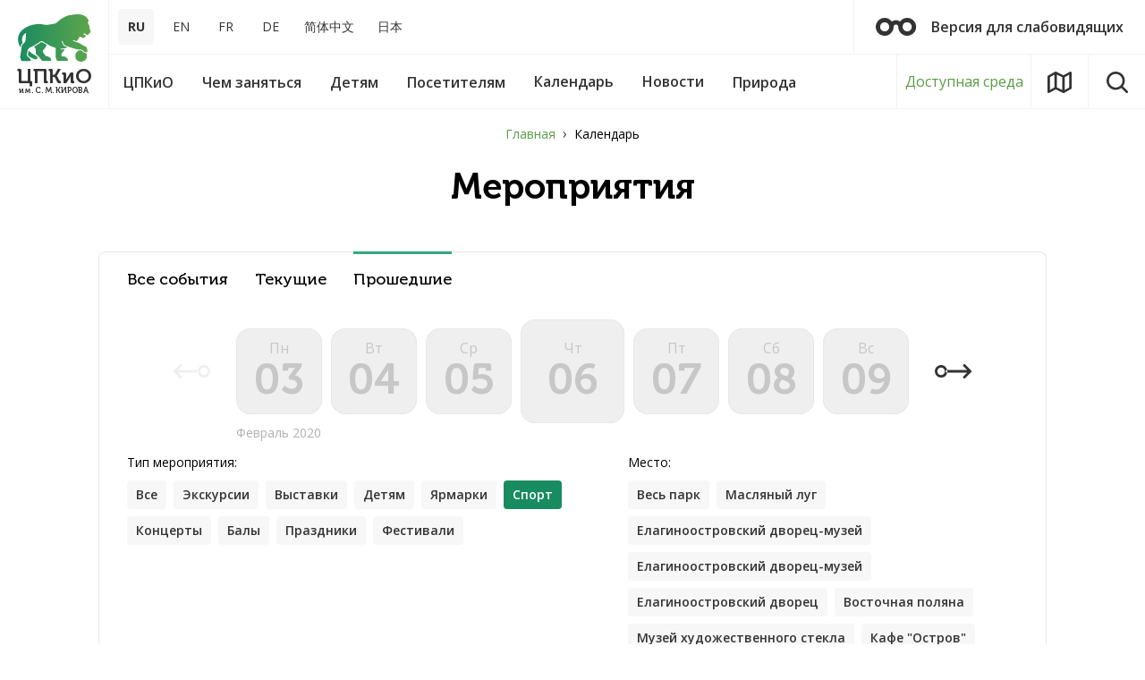

--- FILE ---
content_type: text/html; charset=UTF-8
request_url: https://elaginpark.org/events/?LOCATION=410&DATE_FROM=06.02.2020&DATE_TO=06.02.2020&PERIOD=PAST&SECTION_ID=29
body_size: 17452
content:
<!DOCTYPE html>
<html lang="ru">

<head>
	<title>Календарь культурно-массовых мероприятий в ЦПКиО</title>
	<meta http-equiv="Content-Type" content="text/html; charset=UTF-8" />
<meta name="keywords" content="цпко, цпкио, елагин, елагин остров, парк, парк петербург, развлечения в петербурге, досуг в петербурге, погулять в петербурге, прогулки питер, зоопарк, выставки, экскурсии" />
<meta name="description" content="ЦПКиО: выставки, экскурсии, мастер-классы, концерты, театральные представления, интерактивные программы, костюмированные балы, выпускные, народные гуляния" />
<script data-skip-moving="true">(function(w, d, n) {var cl = "bx-core";var ht = d.documentElement;var htc = ht ? ht.className : undefined;if (htc === undefined || htc.indexOf(cl) !== -1){return;}var ua = n.userAgent;if (/(iPad;)|(iPhone;)/i.test(ua)){cl += " bx-ios";}else if (/Windows/i.test(ua)){cl += ' bx-win';}else if (/Macintosh/i.test(ua)){cl += " bx-mac";}else if (/Linux/i.test(ua) && !/Android/i.test(ua)){cl += " bx-linux";}else if (/Android/i.test(ua)){cl += " bx-android";}cl += (/(ipad|iphone|android|mobile|touch)/i.test(ua) ? " bx-touch" : " bx-no-touch");cl += w.devicePixelRatio && w.devicePixelRatio >= 2? " bx-retina": " bx-no-retina";if (/AppleWebKit/.test(ua)){cl += " bx-chrome";}else if (/Opera/.test(ua)){cl += " bx-opera";}else if (/Firefox/.test(ua)){cl += " bx-firefox";}ht.className = htc ? htc + " " + cl : cl;})(window, document, navigator);</script>


<link href="/bitrix/js/ui/design-tokens/dist/ui.design-tokens.css?171999683526358" type="text/css"  rel="stylesheet" />
<link href="/bitrix/js/ui/fonts/opensans/ui.font.opensans.css?16869505752555" type="text/css"  rel="stylesheet" />
<link href="/bitrix/js/main/popup/dist/main.popup.bundle.css?175852470131694" type="text/css"  rel="stylesheet" />
<link href="/bitrix/js/main/core/css/core_date.css?168695072610481" type="text/css"  rel="stylesheet" />
<link href="/local/templates/main/components/ttcsoft/news.list/events/style.css?163412463359" type="text/css"  rel="stylesheet" />
<link href="/local/templates/main/css/app.css?1634124627132902" type="text/css"  data-template-style="true"  rel="stylesheet" />
<link href="/local/templates/main/css/custom.css?17593167741745" type="text/css"  data-template-style="true"  rel="stylesheet" />
<link href="/local/templates/main/components/scody/cookie/.default/style.css?17488682311509" type="text/css"  data-template-style="true"  rel="stylesheet" />
<link href="/bitrix/components/vision/vision.special/templates/.default/style/css/style.css?163412316670" type="text/css"  data-template-style="true"  rel="stylesheet" />
<link href="/bitrix/components/vision/vision.special/templates/.default/style/css/bvi-font.css?16341231661950" type="text/css"  data-template-style="true"  rel="stylesheet" />
<link href="/bitrix/components/vision/vision.special/templates/.default/style/css/bvi.css?1634123166157133" type="text/css"  data-template-style="true"  rel="stylesheet" />
<link href="/bitrix/components/vision/vision.special/templates/.default/style/css/bvi.min.css?1634123166127805" type="text/css"  data-template-style="true"  rel="stylesheet" />
<link href="/bitrix/components/vision/vision.special/templates/.default/style/css/bvi-font.min.css?16341231661612" type="text/css"  data-template-style="true"  rel="stylesheet" />




<script type="extension/settings" data-extension="main.date">{"formats":{"FORMAT_DATE":"DD.MM.YYYY","FORMAT_DATETIME":"DD.MM.YYYY HH:MI:SS","SHORT_DATE_FORMAT":"d.m.Y","MEDIUM_DATE_FORMAT":"j M Y","LONG_DATE_FORMAT":"j F Y","DAY_MONTH_FORMAT":"j F","DAY_SHORT_MONTH_FORMAT":"j M","SHORT_DAY_OF_WEEK_MONTH_FORMAT":"D, j F","SHORT_DAY_OF_WEEK_SHORT_MONTH_FORMAT":"D, j M","DAY_OF_WEEK_MONTH_FORMAT":"l, j F","FULL_DATE_FORMAT":"l, j F  Y","SHORT_TIME_FORMAT":"H:i","LONG_TIME_FORMAT":"H:i:s"}}</script>



<meta http-equiv="X-UA-Compatible" content="IE=Edge">
<meta name="viewport" content="width=device-width, initial-scale=1">
<meta name="theme-color" content="#fff">
<meta name="format-detection" content="telephone=no">
<meta name="yandex-verification" content="4aea9c94238b8a98" />
<meta name="proculture-verification" content="237cf50c1b265f13a0d5de8cd89b38e5" />
<link rel="shortcut icon" href="/local/templates/main/favicons/favicon.svg" />
<link href="https://fonts.googleapis.com/css?family=Open+Sans:400,600,700&amp;subset=cyrillic-ext" rel="stylesheet">



	<!--meta og-->
        
	<meta property="og:title" content="Центральный парк культуры и отдыха им. С.М. Кирова | Календарь культурно-массовых мероприятий в ЦПКиО " />
	<meta property="og:type" content="article" />
	<meta property="og:description" content="ЦПКиО: выставки, экскурсии, мастер-классы, концерты, театральные представления, интерактивные программы, костюмированные балы, выпускные, народные гуляния" />
	<meta property="og:url" content="https://elaginpark.org" />
	<meta property="og:site_name" content="Центральный парк культуры и отдыха им. С.М. Кирова" />
	<meta property="og:image" content="https://elaginpark.org/local/templates/main/img/logo_lion.svg" />
	<meta property="og:image:url" content="https://elaginpark.org/local/templates/main/img/logo_lion.svg" />

	
					
			
		
		
	<!--styles-->
		
	<script data-skip-moving="true" src="https://spb.kassir.ru/start-frame.js"></script>
	<script data-skip-moving="true" src="https://culturaltracking.ru/static/js/spxl.js?pixelId=25137" data-pixel-id="25137" async></script>
	
	
	</head>

<body>
		
	<div class="out">
		<header class="l-header-desk js-header-desk">
			<div class="l-header-desk__inner">
				<button class="mobile-menu-toggle" type="button" title="Меню" data-tgl=".js-mobile-menu" data-tgl-class="visible">
					<svg class="icon icon-mobile-menu">
						<use xlink:href="/local/templates/main/img/sprite.svg#icon-mobile-menu"></use>
					</svg>
				</button>
				<a class="l-header-desk-logo" title="ЦПКиО им. С. М. КИРОВА" href="/">
					<img src="/local/templates/main/img/logo_lion.svg" alt="ЦПКиО им. С. М. КИРОВА">
					<span class="l-header-desk-logo__name">ЦПКиО <span>им. С. М. КИРОВА</span></span>
				</a>
				<div class="l-header-desk__content">
					<div class="l-header-desk__top">
						<div class="languages" role="navigation">
							<ul>

			<li><span>RU</span></li>
		
			<li><a href="/en/">EN</a></li>
		
			<li><a href="/fr/">FR</a></li>
		
			<li><a href="/de/">DE</a></li>
		
			<li><a href="/cn/">简体中文</a></li>
		
			<li><a href="/jp/">日本</a></li>
		

</ul>
						</div>
						
<a href="/" class="bvi-open l-header-desk-visually-impaired" title="перейти на версию для слабовидящих">
	<svg class="icon icon-glasses">
		<use xlink:href="/local/templates/main/img/sprite.svg#icon-glasses"></use>
	</svg> Версия для слабовидящих</a>

 
 
 
 
											</div>

					<div class="l-header-desk__bottom">
						

<nav class="main-menu js-main-menu" aria-label="">
	<ul class="main-menu__list">


	
	
								<li class="main-menu__item">
				<button type="button" class="main-menu__name" aria-haspopup="true">
					<span>ЦПКиО</span>
				</button>
				<div class="main-menu__child js-main-menu-child">
					<div class="main-menu__child-inner js-main-menu-child-inner">
						<ul class="main-menu__sublist">				
		
	
	

	
						<li class="main-menu__subitem">
				<a href="/central-park/park-na-elaginom-ostrove-segodnya/" class="main-menu__name"><span>Парк на Елагином острове сегодня</span></a>
			</li>		
		
	
	

	
						<li class="main-menu__subitem">
				<a href="/central-park/dvortsovo-parkovyy-ansambl/" class="main-menu__name"><span>Дворцово-парковый ансамбль</span></a>
			</li>		
		
	
	

	
						<li class="main-menu__subitem">
				<a href="/central-park/museums/" class="main-menu__name"><span>Музеи</span></a>
			</li>		
		
	
	

	
						<li class="main-menu__subitem">
				<a href="/central-park/history/" class="main-menu__name"><span>История</span></a>
			</li>		
		
	
	

	
						<li class="main-menu__subitem">
				<a href="/central-park/officially/" class="main-menu__name"><span>Официально</span></a>
			</li>		
		
	
	

	
						<li class="main-menu__subitem">
				<a href="/central-park/vacancies/" class="main-menu__name"><span>Вакансии</span></a>
			</li>		
		
	
	

	
						<li class="main-menu__subitem">
				<a href="/central-park/partners/" class="main-menu__name"><span>Партнеры</span></a>
			</li>		
		
	
	

	
						<li class="main-menu__subitem">
				<a href="/central-park/sotrudnichestvo/" class="main-menu__name"><span>Сотрудничество</span></a>
			</li>		
		
	
	

	
						<li class="main-menu__subitem">
				<a href="/central-park/smi/" class="main-menu__name"><span>Для СМИ</span></a>
			</li>		
		
	
	

	
						<li class="main-menu__subitem">
				<a href="/central-park/gallery/" class="main-menu__name"><span>Фотогалерея и Видео</span></a>
			</li>		
		
	
	

	
						<li class="main-menu__subitem">
				<a href="/central-park/contacts/" class="main-menu__name"><span>Контакты</span></a>
			</li>		
		
	
	

	
						<li class="main-menu__subitem">
				<a href="/central-park/map-island/" class="main-menu__name"><span>Карта Елагина острова</span></a>
			</li>		
		
	
	

	
						<li class="main-menu__subitem">
				<a href="/sitemap/" class="main-menu__name"><span>Карта сайта</span></a>
			</li>		
		
	
	

						</ul></div></div></li>	
	
								<li class="main-menu__item">
				<button type="button" class="main-menu__name" aria-haspopup="true">
					<span>Чем заняться</span>
				</button>
				<div class="main-menu__child js-main-menu-child">
					<div class="main-menu__child-inner js-main-menu-child-inner">
						<ul class="main-menu__sublist">				
		
	
	

	
						<li class="main-menu__subitem">
				<a href="/central-park/museums/elaginoostrovskiy-dvorets-muzey/" class="main-menu__name"><span>Елагиноостровский дворец-музей</span></a>
			</li>		
		
	
	

	
						<li class="main-menu__subitem">
				<a href="/to-do/muzey-khudozhestvennogo-stekla/" class="main-menu__name"><span>Музей художественного стекла</span></a>
			</li>		
		
	
	

	
						<li class="main-menu__subitem">
				<a href="/stekloduvnaya-masterskaya/" class="main-menu__name"><span>Стеклодувная мастерская</span></a>
			</li>		
		
	
	

	
						<li class="main-menu__subitem">
				<a href="/to-do/kostyumirovannye-baly/" class="main-menu__name"><span>Костюмированные балы</span></a>
			</li>		
		
	
	

	
						<li class="main-menu__subitem">
				<a href="/to-do/excursions/?PERIOD=CURRENT" class="main-menu__name"><span>Экскурсии</span></a>
			</li>		
		
	
	

	
						<li class="main-menu__subitem">
				<a href="/to-do/exhibitions/?PERIOD=CURRENT" class="main-menu__name"><span>Выставки</span></a>
			</li>		
		
	
	

	
						<li class="main-menu__subitem">
				<a href="/tvorcheskaya-dacha/" class="main-menu__name"><span>Творческая дача</span></a>
			</li>		
		
	
	

	
						<li class="main-menu__subitem">
				<a href="/to-do/elaginskie-vechera/" class="main-menu__name"><span>Елагинские вечера</span></a>
			</li>		
		
	
	

	
						<li class="main-menu__subitem">
				<a href="/to-do/concerts/?PERIOD=CURRENT" class="main-menu__name"><span>Концерты</span></a>
			</li>		
		
	
	

	
						<li class="main-menu__subitem">
				<a href="/to-do/cafe/" class="main-menu__name"><span>Кафе</span></a>
			</li>		
		
	
	

	
						<li class="main-menu__subitem">
				<a href="/to-do/sport/" class="main-menu__name"><span>Спорт</span></a>
			</li>		
		
	
	

	
						<li class="main-menu__subitem">
				<a href="/to-do/klub-zdorove/" class="main-menu__name"><span>Клуб «Здоровье»</span></a>
			</li>		
		
	
	

	
						<li class="main-menu__subitem">
				<a href="/to-do/prokat/" class="main-menu__name"><span>Прокат</span></a>
			</li>		
		
	
	

	
						<li class="main-menu__subitem">
				<a href="/to-do/voennyy-orkestr/" class="main-menu__name"><span>Военный оркестр</span></a>
			</li>		
		
	
	

	
						<li class="main-menu__subitem">
				<a href="/to-do/katok/" class="main-menu__name"><span>Большой каток</span></a>
			</li>		
		
	
	

						</ul>	<div class="main-menu__context">
		<div class="main-menu-time">
			<div class="main-menu-time__title">Часы работы</div>
			<div class="main-menu-time__data">
				<span>Летний сезон:</span>
				<span>Пн-Пт: 06:00-23:00</span>
				<span>Сб-Вс: 06:00-23:00</span>
			</div>
			<div class="main-menu-time__data">
				<span>Зимний сезон:</span>
				<span>06:00 - 23:00</span>
			</div>
		</div>
	</div></div></div></li>									
	
								<li class="main-menu__item">
				<button type="button" class="main-menu__name" aria-haspopup="true">
					<span>Детям</span>
				</button>
				<div class="main-menu__child js-main-menu-child">
					<div class="main-menu__child-inner js-main-menu-child-inner">
						<ul class="main-menu__sublist">				
		
	
	

	
						<li class="main-menu__subitem">
				<a href="/detyam/museums-children/" class="main-menu__name"><span>Музеи детям</span></a>
			</li>		
		
	
	

	
						<li class="main-menu__subitem">
				<a href="/to-do/muzey-khudozhestvennogo-stekla/stekolnaya-masterskaya/" class="main-menu__name"><span>Стеклодувная мастерская</span></a>
			</li>		
		
	
	

	
						<li class="main-menu__subitem">
				<a href="/detyam/shkolnye-kanikuly/" class="main-menu__name"><span>Школьные каникулы</span></a>
			</li>		
		
	
	

	
						<li class="main-menu__subitem">
				<a href="/tvorcheskaya-dacha/" class="main-menu__name"><span>Творческая дача</span></a>
			</li>		
		
	
	

	
						<li class="main-menu__subitem">
				<a href="/detyam/master-klassy/" class="main-menu__name"><span>Мастер-классы</span></a>
			</li>		
		
	
	

	
						<li class="main-menu__subitem">
				<a href="/detyam/marshrutnye-listy/" class="main-menu__name"><span>Маршрутные листы</span></a>
			</li>		
		
	
	

	
						<li class="main-menu__subitem">
				<a href="/detyam/mini-zoopark/" class="main-menu__name"><span>Мини-зоопарк</span></a>
			</li>		
		
	
	

	
						<li class="main-menu__subitem">
				<a href="/detyam/detskie-ploshchadki/" class="main-menu__name"><span>Детские площадки</span></a>
			</li>		
		
	
	

	
						<li class="main-menu__subitem">
				<a href="/detyam/roliki-velosipedy/" class="main-menu__name"><span>Велосипеды</span></a>
			</li>		
		
	
	

						</ul></div></div></li>	
	
								<li class="main-menu__item">
				<button type="button" class="main-menu__name" aria-haspopup="true">
					<span>Посетителям</span>
				</button>
				<div class="main-menu__child js-main-menu-child">
					<div class="main-menu__child-inner js-main-menu-child-inner">
						<ul class="main-menu__sublist">				
		
	
	

	
						<li class="main-menu__subitem">
				<a href="/visitors/kak-dobratsya/" class="main-menu__name"><span>Как добраться</span></a>
			</li>		
		
	
	

	
						<li class="main-menu__subitem">
				<a href="/visitors/pravila-poseshcheniya/" class="main-menu__name"><span>Правила посещения</span></a>
			</li>		
		
	
	

	
						<li class="main-menu__subitem">
				<a href="/visitors/rezhim-raboty/" class="main-menu__name"><span>Режим работы</span></a>
			</li>		
		
	
	

	
						<li class="main-menu__subitem">
				<a href="/visitors/stoimost-posesheniya/" class="main-menu__name"><span>Стоимость посещения</span></a>
			</li>		
		
	
	

	
						<li class="main-menu__subitem">
				<a href="/visitors/poryadok-vozvrata-biletov/" class="main-menu__name"><span>Порядок возврата билетов</span></a>
			</li>		
		
	
	

	
						<li class="main-menu__subitem">
				<a href="/visitors/list-of-documents-for-preferential-access/" class="main-menu__name"><span>Перечень документов для льготного посещения</span></a>
			</li>		
		
	
	

	
						<li class="main-menu__subitem">
				<a href="/visitors/dostupnaya-sreda/" class="main-menu__name"><span>Доступная среда</span></a>
			</li>		
		
	
	

	
						<li class="main-menu__subitem">
				<a href="/visitors/reviews/" class="main-menu__name"><span>Оставить отзыв</span></a>
			</li>		
		
	
	

	
						<li class="main-menu__subitem">
				<a href="/visitors/faq/" class="main-menu__name"><span>Вопросы и ответы</span></a>
			</li>		
		
	
	

	
						<li class="main-menu__subitem">
				<a href="/visitors/programma-pushkinskaya-karta/" class="main-menu__name"><span>Программа «Пушкинская карта»</span></a>
			</li>		
		
	
	

	
						<li class="main-menu__subitem">
				<a href="/visitors/proekt-edinaya-karta-peterburzhtsa/" class="main-menu__name"><span>Проект «Единая карта петербуржца»</span></a>
			</li>		
		
	
	

						</ul>	<div class="main-menu__context">
		<div class="main-menu-time">
			<div class="main-menu-time__title">Часы работы</div>
			<div class="main-menu-time__data">
				<span>Летний сезон:</span>
				<span>Пн-Пт: 06:00-23:00</span>
				<span>Сб-Вс: 06:00-23:00</span>
			</div>
			<div class="main-menu-time__data">
				<span>Зимний сезон:</span>
				<span>06:00 - 23:00</span>
			</div>
		</div>
	</div></div></div></li>									
						<li class="main-menu__item">
				<a href="/events/" class="main-menu__name">
					<span>Календарь</span>
				</a>
			</li>		
		
	
	

	
						<li class="main-menu__item">
				<a href="/news/" class="main-menu__name">
					<span>Новости</span>
				</a>
			</li>		
		
	
	

	
	
								<li class="main-menu__item">
				<button type="button" class="main-menu__name" aria-haspopup="true">
					<span>Природа</span>
				</button>
				<div class="main-menu__child js-main-menu-child">
					<div class="main-menu__child-inner js-main-menu-child-inner">
						<ul class="main-menu__sublist">				
		
	
	

	
						<li class="main-menu__subitem">
				<a href="/nature/flora-i-fauna/" class="main-menu__name"><span>Флора и фауна</span></a>
			</li>		
		
	
	

	
						<li class="main-menu__subitem">
				<a href="/nature/flora-i-fauna/osobo-okhranyaemaya-prirodnaya-territoriya/" class="main-menu__name"><span>ООПТ</span></a>
			</li>		
		
	
	

	
						<li class="main-menu__subitem">
				<a href="/nature/proekt-posadi-derevo/" class="main-menu__name"><span>Проект «Посади дерево»</span></a>
			</li>		
		
	
	

	</ul></div></div></li>
	</ul>
</nav>
						<a href="/visitors/dostupnaya-sreda/" class="l-header-desk__bottom-btn l-header-desk__sreda">Доступная среда</a>
						<a href="/map/" class="l-header-desk__bottom-btn l-header-desk__map" title="Карта парка">
							<svg class="icon icon-map">
								<use xlink:href="/local/templates/main/img/sprite.svg#icon-map"></use>
							</svg>
						</a>
						<button class="l-header-desk__bottom-btn" title="Поиск по сайту" data-modal="search">
							<svg class="icon icon-search">
								<use xlink:href="/local/templates/main/img/sprite.svg#icon-search"></use>
							</svg>
						</button>
					</div>
				</div>
			</div>
		</header>

				<section class="l-section">
			<div class="l-section__ctr">
				<nav class="breadcrumb__wrap" aria-label="breadcrumb"><ol class="breadcrumb">
			<li class="breadcrumb-item">
				<a href="/">Главная</a>
			</li><li class="breadcrumb-item active" aria-current="page">Календарь</li></ol></nav>				

<div class="l-section__header">
	<div class="l-section__name l-section__name_center">Мероприятия</div>
</div>

	
<div class="filters-content">
			<nav class="slided-tabs swiper-container js-slided-tabs">
		<ul class="slided-tabs__inner swiper-wrapper">
			<li class="slided-tabs__item swiper-slide">
				<a href="/events/"  class="slided-tabs-item ">Все события</a>
			</li>
			<li class="slided-tabs__item swiper-slide">
				<a href="/events/?PERIOD=CURRENT&LOCATION=410&SECTION_ID=29"  class="slided-tabs-item ">Текущие</a>
			</li>
			<li class="slided-tabs__item swiper-slide">
				<a href="/events/?PERIOD=PAST&LOCATION=410&SECTION_ID=29" aria-current="true" class="slided-tabs-item active">Прошедшие</a>
			</li>
		</ul>
	</nav>
		
			<nav class="filter-days" aria-label="событие по числам месяца">
					<span class="filter-days__prev" aria-disabled="true" title="события ранее">
				<svg class="icon icon-calendar_prev_long">
					<use xlink:href="/local/templates/main/img/sprite.svg#icon-calendar_prev_long"></use>
				</svg>
				<svg class="icon icon-calendar_prev_short">
					<use xlink:href="/local/templates/main/img/sprite.svg#icon-calendar_prev_short"></use>
				</svg>
			</span>
				
				<ul class="filter-days__list">
							<li class="filter-days__item">
					<a href="/events/?DATE_FROM=03.02.2020&DATE_TO=03.02.2020&LOCATION=410&PERIOD=PAST&SECTION_ID=29" class="filter-day " 
								 aria-disabled="true"								>
						<span class="filter-day__inner">
							<span class="filter-day__name">Пн</span>
							<span class="filter-day__date">03</span>
						</span>
						<span class="filter-day__month visible">Февраль 2020</span>
					</a>
				</li>			
							<li class="filter-days__item">
					<a href="/events/?DATE_FROM=04.02.2020&DATE_TO=04.02.2020&LOCATION=410&PERIOD=PAST&SECTION_ID=29" class="filter-day " 
								 aria-disabled="true"								>
						<span class="filter-day__inner">
							<span class="filter-day__name">Вт</span>
							<span class="filter-day__date">04</span>
						</span>
						<span class="filter-day__month ">Февраль 2020</span>
					</a>
				</li>			
							<li class="filter-days__item">
					<a href="/events/?DATE_FROM=05.02.2020&DATE_TO=05.02.2020&LOCATION=410&PERIOD=PAST&SECTION_ID=29" class="filter-day " 
								 aria-disabled="true"								>
						<span class="filter-day__inner">
							<span class="filter-day__name">Ср</span>
							<span class="filter-day__date">05</span>
						</span>
						<span class="filter-day__month ">Февраль 2020</span>
					</a>
				</li>			
							<li class="filter-days__item">
					<a href="/events/?DATE_FROM=06.02.2020&DATE_TO=06.02.2020&LOCATION=410&PERIOD=PAST&SECTION_ID=29" class="filter-day " 
								 aria-disabled="true"								 aria-current="true">
						<span class="filter-day__inner">
							<span class="filter-day__name">Чт</span>
							<span class="filter-day__date">06</span>
						</span>
						<span class="filter-day__month ">Февраль 2020</span>
					</a>
				</li>			
							<li class="filter-days__item">
					<a href="/events/?DATE_FROM=07.02.2020&DATE_TO=07.02.2020&LOCATION=410&PERIOD=PAST&SECTION_ID=29" class="filter-day " 
								 aria-disabled="true"								>
						<span class="filter-day__inner">
							<span class="filter-day__name">Пт</span>
							<span class="filter-day__date">07</span>
						</span>
						<span class="filter-day__month ">Февраль 2020</span>
					</a>
				</li>			
							<li class="filter-days__item">
					<a href="/events/?DATE_FROM=08.02.2020&DATE_TO=08.02.2020&LOCATION=410&PERIOD=PAST&SECTION_ID=29" class="filter-day filter-day_day-off" 
								 aria-disabled="true"								>
						<span class="filter-day__inner">
							<span class="filter-day__name">Сб</span>
							<span class="filter-day__date">08</span>
						</span>
						<span class="filter-day__month ">Февраль 2020</span>
					</a>
				</li>			
							<li class="filter-days__item">
					<a href="/events/?DATE_FROM=09.02.2020&DATE_TO=09.02.2020&LOCATION=410&PERIOD=PAST&SECTION_ID=29" class="filter-day filter-day_day-off" 
								 aria-disabled="true"								>
						<span class="filter-day__inner">
							<span class="filter-day__name">Вс</span>
							<span class="filter-day__date">09</span>
						</span>
						<span class="filter-day__month ">Февраль 2020</span>
					</a>
				</li>			
					</ul>
		<a href="/events/?DATE_FROM=10.02.2020&DATE_TO=16.02.2020&LOCATION=410&PERIOD=PAST&SECTION_ID=29" class="filter-days__next" title="события наступающие">
			<svg class="icon icon-calendar_next_long">
				<use xlink:href="/local/templates/main/img/sprite.svg#icon-calendar_next_long"></use>
			</svg>
			<svg class="icon icon-calendar_next_short">
				<use xlink:href="/local/templates/main/img/sprite.svg#icon-calendar_next_short"></use>
			</svg>
		</a>
	</nav>	
		
	
	<nav class="filter-btns">
		<div class="filter-btns-group">
			<div id="filter-btns-1" class="filter-btns-group__label" aria-label="Тип">Тип мероприятия:</div>

										<ul class="filter-btns-list" aria-labelledby="filter-btns-1">
											<li class="filter-btns-list__item">
							<a href="/events/?LOCATION=410&DATE_FROM=06.02.2020&DATE_TO=06.02.2020&PERIOD=PAST&SECTION_ID=29" class="filter-btns-item">Все</a>
						</li>							
																							<li class="filter-btns-list__item">
								<a href="?SECTION_ID=9" class="filter-btns-item">Экскурсии</a>
							</li>
																								<li class="filter-btns-list__item">
								<a href="?SECTION_ID=8" class="filter-btns-item">Выставки</a>
							</li>
																								<li class="filter-btns-list__item">
								<a href="?SECTION_ID=26" class="filter-btns-item">Детям</a>
							</li>
																								<li class="filter-btns-list__item">
								<a href="?SECTION_ID=25" class="filter-btns-item">Ярмарки</a>
							</li>
																								<li class="filter-btns-list__item">
								<span aria-current="true" class="filter-btns-item">Спорт</span>
							</li>							
																								<li class="filter-btns-list__item">
								<a href="?SECTION_ID=30" class="filter-btns-item">Концерты</a>
							</li>
																								<li class="filter-btns-list__item">
								<a href="?SECTION_ID=32" class="filter-btns-item">Балы</a>
							</li>
																								<li class="filter-btns-list__item">
								<a href="?SECTION_ID=28" class="filter-btns-item">Праздники</a>
							</li>
																								<li class="filter-btns-list__item">
								<a href="?SECTION_ID=27" class="filter-btns-item">Фестивали</a>
							</li>
															</ul>							
						
									
						
		</div>
	
						<div class="filter-btns-group filter-btns-group_middle">
			<div id="filter-btns-2" class="filter-btns-group__label" aria-label="Место">Место:</div>
			<ul class="filter-btns-list" aria-labelledby="filter-btns-2">
									<li class="filter-btns-list__item">
						<a href="/events/?DATE_FROM=06.02.2020&DATE_TO=06.02.2020&PERIOD=PAST&SECTION_ID=29" class="filter-btns-item">Весь парк</a>
					</li>							
									
															<li class="filter-btns-list__item">
							<a href="/events/?LOCATION=441&DATE_FROM=06.02.2020&DATE_TO=06.02.2020&PERIOD=PAST&SECTION_ID=29" class="filter-btns-item">Масляный луг</a>
						</li>
																				<li class="filter-btns-list__item">
							<a href="/events/?LOCATION=146&DATE_FROM=06.02.2020&DATE_TO=06.02.2020&PERIOD=PAST&SECTION_ID=29" class="filter-btns-item"> Елагиноостровский дворец-музей</a>
						</li>
																				<li class="filter-btns-list__item">
							<a href="/events/?LOCATION=412&DATE_FROM=06.02.2020&DATE_TO=06.02.2020&PERIOD=PAST&SECTION_ID=29" class="filter-btns-item">Елагиноостровский дворец-музей</a>
						</li>
																				<li class="filter-btns-list__item">
							<a href="/events/?LOCATION=424&DATE_FROM=06.02.2020&DATE_TO=06.02.2020&PERIOD=PAST&SECTION_ID=29" class="filter-btns-item">Елагиноостровский дворец</a>
						</li>
																				<li class="filter-btns-list__item">
							<a href="/events/?LOCATION=442&DATE_FROM=06.02.2020&DATE_TO=06.02.2020&PERIOD=PAST&SECTION_ID=29" class="filter-btns-item">Восточная поляна</a>
						</li>
																				<li class="filter-btns-list__item">
							<a href="/events/?LOCATION=148&DATE_FROM=06.02.2020&DATE_TO=06.02.2020&PERIOD=PAST&SECTION_ID=29" class="filter-btns-item">Музей художественного стекла</a>
						</li>
																				<li class="filter-btns-list__item">
							<a href="/events/?LOCATION=408&DATE_FROM=06.02.2020&DATE_TO=06.02.2020&PERIOD=PAST&SECTION_ID=29" class="filter-btns-item">Кафе &quot;Остров&quot;</a>
						</li>
																				<li class="filter-btns-list__item">
							<span aria-current="true" class="filter-btns-item">Музей художественного стекла. Оранжерейный корпус</span>
						</li>							
																				<li class="filter-btns-list__item">
							<a href="/events/?LOCATION=419&DATE_FROM=06.02.2020&DATE_TO=06.02.2020&PERIOD=PAST&SECTION_ID=29" class="filter-btns-item">2-й Елагин мост</a>
						</li>
																				<li class="filter-btns-list__item">
							<a href="/events/?LOCATION=425&DATE_FROM=06.02.2020&DATE_TO=06.02.2020&PERIOD=PAST&SECTION_ID=29" class="filter-btns-item">Кухонный корпус</a>
						</li>
																				<li class="filter-btns-list__item">
							<a href="/events/?LOCATION=19&DATE_FROM=06.02.2020&DATE_TO=06.02.2020&PERIOD=PAST&SECTION_ID=29" class="filter-btns-item">Конюшенный корпус</a>
						</li>
																				<li class="filter-btns-list__item">
							<a href="/events/?LOCATION=150&DATE_FROM=06.02.2020&DATE_TO=06.02.2020&PERIOD=PAST&SECTION_ID=29" class="filter-btns-item">Выставочные залы</a>
						</li>
																				<li class="filter-btns-list__item">
							<a href="/events/?LOCATION=417&DATE_FROM=06.02.2020&DATE_TO=06.02.2020&PERIOD=PAST&SECTION_ID=29" class="filter-btns-item">Выставочные залы Конюшенного корпуса</a>
						</li>
																				<li class="filter-btns-list__item">
							<a href="/events/?LOCATION=426&DATE_FROM=06.02.2020&DATE_TO=06.02.2020&PERIOD=PAST&SECTION_ID=29" class="filter-btns-item">Оранжерейный корпус</a>
						</li>
																				<li class="filter-btns-list__item">
							<a href="/events/?LOCATION=451&DATE_FROM=06.02.2020&DATE_TO=06.02.2020&PERIOD=PAST&SECTION_ID=29" class="filter-btns-item">Конюшенный корпус</a>
						</li>
																				<li class="filter-btns-list__item">
							<a href="/events/?LOCATION=448&DATE_FROM=06.02.2020&DATE_TO=06.02.2020&PERIOD=PAST&SECTION_ID=29" class="filter-btns-item">Стеклодувная мастерская</a>
						</li>
																				<li class="filter-btns-list__item">
							<a href="/events/?LOCATION=21&DATE_FROM=06.02.2020&DATE_TO=06.02.2020&PERIOD=PAST&SECTION_ID=29" class="filter-btns-item">Кавалерский корпус</a>
						</li>
																				<li class="filter-btns-list__item">
							<a href="/events/?LOCATION=22&DATE_FROM=06.02.2020&DATE_TO=06.02.2020&PERIOD=PAST&SECTION_ID=29" class="filter-btns-item">Фрейлинский корпус</a>
						</li>
																				<li class="filter-btns-list__item">
							<a href="/events/?LOCATION=429&DATE_FROM=06.02.2020&DATE_TO=06.02.2020&PERIOD=PAST&SECTION_ID=29" class="filter-btns-item">Фрейлинский корпус</a>
						</li>
																				<li class="filter-btns-list__item">
							<a href="/events/?LOCATION=71&DATE_FROM=06.02.2020&DATE_TO=06.02.2020&PERIOD=PAST&SECTION_ID=29" class="filter-btns-item">Кафе &quot;Остров&quot;</a>
						</li>
																				<li class="filter-btns-list__item">
							<a href="/events/?LOCATION=431&DATE_FROM=06.02.2020&DATE_TO=06.02.2020&PERIOD=PAST&SECTION_ID=29" class="filter-btns-item">Большой каток</a>
						</li>
																				<li class="filter-btns-list__item">
							<a href="/events/?LOCATION=434&DATE_FROM=06.02.2020&DATE_TO=06.02.2020&PERIOD=PAST&SECTION_ID=29" class="filter-btns-item">Открытая сцена на Большой площади</a>
						</li>
																				<li class="filter-btns-list__item">
							<a href="/events/?LOCATION=435&DATE_FROM=06.02.2020&DATE_TO=06.02.2020&PERIOD=PAST&SECTION_ID=29" class="filter-btns-item">Эстрадный театр</a>
						</li>
																				<li class="filter-btns-list__item">
							<a href="/events/?LOCATION=72&DATE_FROM=06.02.2020&DATE_TO=06.02.2020&PERIOD=PAST&SECTION_ID=29" class="filter-btns-item">Большой каток</a>
						</li>
																				<li class="filter-btns-list__item">
							<a href="/events/?LOCATION=1996&DATE_FROM=06.02.2020&DATE_TO=06.02.2020&PERIOD=PAST&SECTION_ID=29" class="filter-btns-item">Причал</a>
						</li>
												</ul>
		</div>					
			</nav>
</div>
<div class="l-section-cols">
	<div class="l-section-cols__content">
		<div class="events">
					<p>На данный момент нет мероприятий</p>
					
		</div>
									
	</div>
</div>
							</div>
		</section>

		<!-- разметка нужна для галереи -->
				<!-- разметка нужна для галереи -->

		<footer class="l-footer">
			<div class="l-ctr">
				<div class="l-footer__inner">
					<nav class="l-footer-nav">
						


	
	
					<ul class="l-footer-nav__col">
				<li class="l-footer-nav__item l-footer-nav__item_bold">
					<a href="/central-park/"> ЦПКиО </a>
				</li>			
		
	
	

	
			<li class="l-footer-nav__item l-footer-nav__item_">
			<a href="/central-park/park-na-elaginom-ostrove-segodnya/"> Парк на Елагином острове сегодня </a>
		</li>
	
	

	
			<li class="l-footer-nav__item l-footer-nav__item_">
			<a href="/central-park/dvortsovo-parkovyy-ansambl/"> Дворцово-парковый ансамбль </a>
		</li>
	
	

	
			<li class="l-footer-nav__item l-footer-nav__item_">
			<a href="/central-park/museums/"> Музеи </a>
		</li>
	
	

	
			<li class="l-footer-nav__item l-footer-nav__item_">
			<a href="/central-park/history/"> История </a>
		</li>
	
	

	
			<li class="l-footer-nav__item l-footer-nav__item_">
			<a href="/central-park/officially/"> Официально </a>
		</li>
	
	

	
			<li class="l-footer-nav__item l-footer-nav__item_">
			<a href="/central-park/vacancies/"> Вакансии </a>
		</li>
	
	

	
			<li class="l-footer-nav__item l-footer-nav__item_">
			<a href="/central-park/partners/"> Партнеры </a>
		</li>
	
	

	
			<li class="l-footer-nav__item l-footer-nav__item_">
			<a href="/central-park/sotrudnichestvo/"> Сотрудничество </a>
		</li>
	
	

	
			<li class="l-footer-nav__item l-footer-nav__item_">
			<a href="/central-park/smi/"> Для СМИ </a>
		</li>
	
	

	
			<li class="l-footer-nav__item l-footer-nav__item_">
			<a href="/central-park/gallery/"> Фотогалерея и Видео </a>
		</li>
	
	

	
			<li class="l-footer-nav__item l-footer-nav__item_">
			<a href="/central-park/contacts/"> Контакты </a>
		</li>
	
	

	
			<li class="l-footer-nav__item l-footer-nav__item_">
			<a href="/central-park/map-island/"> Карта Елагина острова </a>
		</li>
	
	

	
			<li class="l-footer-nav__item l-footer-nav__item_">
			<a href="/sitemap/"> Карта сайта </a>
		</li>
	
	

			</ul>	
	
					<ul class="l-footer-nav__col">
				<li class="l-footer-nav__item l-footer-nav__item_bold">
					<a href="/to-do/"> Чем заняться </a>
				</li>			
		
	
	

	
			<li class="l-footer-nav__item l-footer-nav__item_">
			<a href="/central-park/museums/elaginoostrovskiy-dvorets-muzey/"> Елагиноостровский дворец-музей </a>
		</li>
	
	

	
			<li class="l-footer-nav__item l-footer-nav__item_">
			<a href="/to-do/muzey-khudozhestvennogo-stekla/"> Музей художественного стекла </a>
		</li>
	
	

	
			<li class="l-footer-nav__item l-footer-nav__item_">
			<a href="/stekloduvnaya-masterskaya/"> Стеклодувная мастерская </a>
		</li>
	
	

	
			<li class="l-footer-nav__item l-footer-nav__item_">
			<a href="/to-do/kostyumirovannye-baly/"> Костюмированные балы </a>
		</li>
	
	

	
			<li class="l-footer-nav__item l-footer-nav__item_">
			<a href="/to-do/excursions/?PERIOD=CURRENT"> Экскурсии </a>
		</li>
	
	

	
			<li class="l-footer-nav__item l-footer-nav__item_">
			<a href="/to-do/exhibitions/?PERIOD=CURRENT"> Выставки </a>
		</li>
	
	

	
			<li class="l-footer-nav__item l-footer-nav__item_">
			<a href="/tvorcheskaya-dacha/"> Творческая дача </a>
		</li>
	
	

	
			<li class="l-footer-nav__item l-footer-nav__item_">
			<a href="/to-do/elaginskie-vechera/"> Елагинские вечера </a>
		</li>
	
	

	
			<li class="l-footer-nav__item l-footer-nav__item_">
			<a href="/to-do/concerts/?PERIOD=CURRENT"> Концерты </a>
		</li>
	
	

	
			<li class="l-footer-nav__item l-footer-nav__item_">
			<a href="/to-do/cafe/"> Кафе </a>
		</li>
	
	

	
			<li class="l-footer-nav__item l-footer-nav__item_">
			<a href="/to-do/sport/"> Спорт </a>
		</li>
	
	

	
			<li class="l-footer-nav__item l-footer-nav__item_">
			<a href="/to-do/klub-zdorove/"> Клуб «Здоровье» </a>
		</li>
	
	

	
			<li class="l-footer-nav__item l-footer-nav__item_">
			<a href="/to-do/prokat/"> Прокат </a>
		</li>
	
	

	
			<li class="l-footer-nav__item l-footer-nav__item_">
			<a href="/to-do/voennyy-orkestr/"> Военный оркестр </a>
		</li>
	
	

	
			<li class="l-footer-nav__item l-footer-nav__item_">
			<a href="/to-do/katok/"> Большой каток </a>
		</li>
	
	

			</ul>	
	
					<ul class="l-footer-nav__col">
				<li class="l-footer-nav__item l-footer-nav__item_bold">
					<a href="/detyam/"> Детям </a>
				</li>			
		
	
	

	
			<li class="l-footer-nav__item l-footer-nav__item_">
			<a href="/detyam/museums-children/"> Музеи детям </a>
		</li>
	
	

	
			<li class="l-footer-nav__item l-footer-nav__item_">
			<a href="/to-do/muzey-khudozhestvennogo-stekla/stekolnaya-masterskaya/"> Стеклодувная мастерская </a>
		</li>
	
	

	
			<li class="l-footer-nav__item l-footer-nav__item_">
			<a href="/detyam/shkolnye-kanikuly/"> Школьные каникулы </a>
		</li>
	
	

	
			<li class="l-footer-nav__item l-footer-nav__item_">
			<a href="/tvorcheskaya-dacha/"> Творческая дача </a>
		</li>
	
	

	
			<li class="l-footer-nav__item l-footer-nav__item_">
			<a href="/detyam/master-klassy/"> Мастер-классы </a>
		</li>
	
	

	
			<li class="l-footer-nav__item l-footer-nav__item_">
			<a href="/detyam/marshrutnye-listy/"> Маршрутные листы </a>
		</li>
	
	

	
			<li class="l-footer-nav__item l-footer-nav__item_">
			<a href="/detyam/mini-zoopark/"> Мини-зоопарк </a>
		</li>
	
	

	
			<li class="l-footer-nav__item l-footer-nav__item_">
			<a href="/detyam/detskie-ploshchadki/"> Детские площадки </a>
		</li>
	
	

	
			<li class="l-footer-nav__item l-footer-nav__item_">
			<a href="/detyam/roliki-velosipedy/"> Велосипеды </a>
		</li>
	
	

			</ul>	
	
					<ul class="l-footer-nav__col">
				<li class="l-footer-nav__item l-footer-nav__item_bold">
					<a href="/visitors/"> Посетителям </a>
				</li>			
		
	
	

	
			<li class="l-footer-nav__item l-footer-nav__item_">
			<a href="/visitors/kak-dobratsya/"> Как добраться </a>
		</li>
	
	

	
			<li class="l-footer-nav__item l-footer-nav__item_">
			<a href="/visitors/pravila-poseshcheniya/"> Правила посещения </a>
		</li>
	
	

	
			<li class="l-footer-nav__item l-footer-nav__item_">
			<a href="/visitors/rezhim-raboty/"> Режим работы </a>
		</li>
	
	

	
			<li class="l-footer-nav__item l-footer-nav__item_">
			<a href="/visitors/stoimost-posesheniya/"> Стоимость посещения </a>
		</li>
	
	

	
			<li class="l-footer-nav__item l-footer-nav__item_">
			<a href="/visitors/poryadok-vozvrata-biletov/"> Порядок возврата билетов </a>
		</li>
	
	

	
			<li class="l-footer-nav__item l-footer-nav__item_">
			<a href="/visitors/list-of-documents-for-preferential-access/"> Перечень документов для льготного посещения </a>
		</li>
	
	

	
			<li class="l-footer-nav__item l-footer-nav__item_">
			<a href="/visitors/dostupnaya-sreda/"> Доступная среда </a>
		</li>
	
	

	
			<li class="l-footer-nav__item l-footer-nav__item_">
			<a href="/visitors/reviews/"> Оставить отзыв </a>
		</li>
	
	

	
			<li class="l-footer-nav__item l-footer-nav__item_">
			<a href="/visitors/faq/"> Вопросы и ответы </a>
		</li>
	
	

	
			<li class="l-footer-nav__item l-footer-nav__item_">
			<a href="/visitors/programma-pushkinskaya-karta/"> Программа «Пушкинская карта» </a>
		</li>
	
	

	
			<li class="l-footer-nav__item l-footer-nav__item_">
			<a href="/visitors/proekt-edinaya-karta-peterburzhtsa/"> Проект «Единая карта петербуржца» </a>
		</li>
	
	

			</ul>	
	
					<ul class="l-footer-nav__col">
				<li class="l-footer-nav__item l-footer-nav__item_bold">
					<a href="/nature/"> Природа </a>
				</li>			
		
	
	

	
			<li class="l-footer-nav__item l-footer-nav__item_">
			<a href="/nature/flora-i-fauna/"> Флора и фауна </a>
		</li>
	
	

	
			<li class="l-footer-nav__item l-footer-nav__item_">
			<a href="/nature/flora-i-fauna/osobo-okhranyaemaya-prirodnaya-territoriya/"> ООПТ </a>
		</li>
	
	

	
			<li class="l-footer-nav__item l-footer-nav__item_">
			<a href="/nature/proekt-posadi-derevo/"> Проект «Посади дерево» </a>
		</li>
	
	

	</ul>
						<ul class="l-footer-nav__col">

	<li class="l-footer-nav__item l-footer-nav__item_bold">
		<a href="/events/">
			<svg class="icon icon-calendar">
				<use xlink:href="/local/templates/main/img/sprite.svg#icon-calendar"/>
			</svg> Календарь </a>
	</li>
	
	<li class="l-footer-nav__item l-footer-nav__item_bold">
		<a href="/map/">
			<svg class="icon icon-map">
				<use xlink:href="/local/templates/main/img/sprite.svg#icon-map"/>
			</svg> Карта </a>
	</li>
	
	<li class="l-footer-nav__item l-footer-nav__item_bold">
		<a href="/news/">
			<svg class="icon icon-list">
				<use xlink:href="/local/templates/main/img/sprite.svg#icon-list"/>
			</svg> Новости </a>
	</li>
	

</ul>
					</nav>
					<div class="l-footer-contacts">
						<div class="l-footer-address">
							<div class="l-footer-address__icon">
								<svg class="icon icon-landmark">
									<use xlink:href="/local/templates/main/img/sprite.svg#icon-landmark"></use>
								</svg>
							</div>
							<div class="l-footer-contacts__text"> Санкт-Петербург, Елагин остров, д.4<br>
								<a href="tel:+78124300911">+7 (812) 430-09-11</a>
							</div>
						</div>
						<div class="l-footer-visually-impaired">
							<a href="/" class="bvi-open btn btn_footer">
								<svg class="icon icon-glasses">
									<use xlink:href="/local/templates/main/img/sprite.svg#icon-glasses"></use>
								</svg> Версия для слабовидящих</a>
													</div>
						<div class="l-footer-s-n">
							<div class="l-footer-s-n__item">
								<a href="https://max.ru/elaginpark" target="_blank" title="мы в сети">
									<img class="icon-max" src="/local/templates/main/img/max-icon.svg" alt="" />
								</a>
							</div>
							<div class="l-footer-s-n__item l-footer-s-n__item_v-k">
								<a href="https://vk.com/elaginpark" target="_blank" title="мы в сети">
									<svg class="icon icon-s-v-k">
										<use xlink:href="/local/templates/main/img/sprite.svg#icon-s-v-k"></use>
									</svg>
								</a>
							</div>
																					<div class="l-footer-s-n__item l-footer-s-n__item_tl">
								<a href="https://t.me/elaginpark" target="_blank" title="мы в сети">
									<svg class="icon icon-tl">
										<use xlink:href="/local/templates/main/img/sprite.svg#icon-tl"></use>
									</svg>
								</a>
							</div>
													</div>
					</div>

					<div style="display:flex">
						<style>
    #js-show-iframe-wrapper{position:relative;display:flex;align-items:center;justify-content:center;width:100%;min-width:293px;max-width:100%;background:linear-gradient(138.4deg,#38bafe 
    26.49%,#2d73bc 79.45%);color:#fff;cursor:pointer; margin-top: 16px;}#js-show-iframe-wrapper 
    .pos-banner-fluid *{box-sizing:border-box}@-webkit-keyframes 
    fadeInFromNone{0%{display:none;opacity:0}1%{display:block;opacity:0}100%{display:block;opacity:1}}@keyframes 
    fadeInFromNone{0%{display:none;opacity:0}1%{display:block;opacity:0}100%{display:block;opacity:1}}@font-face{font-family:LatoWebLight;src:url(https://pos.gosuslugi.ru/bin/fonts/Lato/fonts/Lato-Light.woff2) 
    format("woff2"),url(https://pos.gosuslugi.ru/bin/fonts/Lato/fonts/Lato-Light.woff) 
    format("woff"),url(https://pos.gosuslugi.ru/bin/fonts/Lato/fonts/Lato-Light.ttf) 
    format("truetype");font-style:normal;font-weight:400}@font-face{font-family:LatoWeb;src:url(https://pos.gosuslugi.ru/bin/fonts/Lato/fonts/Lato-Regular.woff2) 
    format("woff2"),url(https://pos.gosuslugi.ru/bin/fonts/Lato/fonts/Lato-Regular.woff) 
    format("woff"),url(https://pos.gosuslugi.ru/bin/fonts/Lato/fonts/Lato-Regular.ttf) 
    format("truetype");font-style:normal;font-weight:400}@font-face{font-family:LatoWebBold;src:url(https://pos.gosuslugi.ru/bin/fonts/Lato/fonts/Lato-Bold.woff2) 
    format("woff2"),url(https://pos.gosuslugi.ru/bin/fonts/Lato/fonts/Lato-Bold.woff) 
    format("woff"),url(https://pos.gosuslugi.ru/bin/fonts/Lato/fonts/Lato-Bold.ttf) 
    format("truetype");font-style:normal;font-weight:400}@font-face{font-family:RobotoWebLight;src:url(https://pos.gosuslugi.ru/bin/fonts/Roboto/Roboto-Light.woff2) 
    format("woff2"),url(https://pos.gosuslugi.ru/bin/fonts/Roboto/Roboto-Light.woff) 
    format("woff"),url(https://pos.gosuslugi.ru/bin/fonts/Roboto/Roboto-Light.ttf) 
    format("truetype");font-style:normal;font-weight:400}@font-face{font-family:RobotoWebRegular;src:url(https://pos.gosuslugi.ru/bin/fonts/Roboto/Roboto-Regular.woff2) 
    format("woff2"),url(https://pos.gosuslugi.ru/bin/fonts/Roboto/Roboto-Regular.woff) 
    format("woff"),url(https://pos.gosuslugi.ru/bin/fonts/Roboto/Roboto-Regular.ttf) 
    format("truetype");font-style:normal;font-weight:400}@font-face{font-family:RobotoWebBold;src:url(https://pos.gosuslugi.ru/bin/fonts/Roboto/Roboto-Bold.woff2) 
    format("woff2"),url(https://pos.gosuslugi.ru/bin/fonts/Roboto/Roboto-Bold.woff) 
    format("woff"),url(https://pos.gosuslugi.ru/bin/fonts/Roboto/Roboto-Bold.ttf) 
    format("truetype");font-style:normal;font-weight:400}@font-face{font-family:ScadaWebRegular;src:url(https://pos.gosuslugi.ru/bin/fonts/Scada/Scada-Regular.woff2) 
    format("woff2"),url(https://pos.gosuslugi.ru/bin/fonts/Scada/Scada-Regular.woff) 
    format("woff"),url(https://pos.gosuslugi.ru/bin/fonts/Scada/Scada-Regular.ttf) 
    format("truetype");font-style:normal;font-weight:400}@font-face{font-family:ScadaWebBold;src:url(https://pos.gosuslugi.ru/bin/fonts/Scada/Scada-Bold.woff2) 
    format("woff2"),url(https://pos.gosuslugi.ru/bin/fonts/Scada/Scada-Bold.woff) 
    format("woff"),url(https://pos.gosuslugi.ru/bin/fonts/Scada/Scada-Bold.ttf) 
    format("truetype");font-style:normal;font-weight:400}@font-face{font-family:Geometria;src:url(https://pos.gosuslugi.ru/bin/fonts/Geometria/Geometria.eot);src:url(https://pos.gosuslugi.ru/bin/fonts/Geometria/Geometria.eot?#iefix) 
    format("embedded-opentype"),url(https://pos.gosuslugi.ru/bin/fonts/Geometria/Geometria.woff) 
    format("woff"),url(https://pos.gosuslugi.ru/bin/fonts/Geometria/Geometria.ttf) 
    format("truetype");font-weight:400;font-style:normal}@font-face{font-family:Geometria-ExtraBold;src:url(https://pos.gosuslugi.ru/bin/fonts/Geometria/Geometria-ExtraBold.eot);src:url(https://pos.gosuslugi.ru/bin/fonts/Geometria/Geometria-ExtraBold.eot?#iefix) 
    format("embedded-opentype"),url(https://pos.gosuslugi.ru/bin/fonts/Geometria/Geometria-ExtraBold.woff) 
    format("woff"),url(https://pos.gosuslugi.ru/bin/fonts/Geometria/Geometria-ExtraBold.ttf) 
    format("truetype");font-weight:800;font-style:normal}
    </style>
    
    <style>
    #js-show-iframe-wrapper{background:var(--pos-banner-fluid-8__background)}#js-show-iframe-wrapper 
    .bf-8{position:relative;display:grid;grid-template-columns:var(--pos-banner-fluid-8__grid-template-columns);grid-template-rows:var(--pos-banner-fluid-8__grid-template-rows);width:100%;max-width:var(--pos-banner-fluid-8__max-width);box-sizing:border-box;grid-auto-flow:row 
    dense}#js-show-iframe-wrapper 
    .bf-8__content{display:flex;padding:var(--pos-banner-fluid-8__content-padding);grid-row:var(--pos-banner-fluid-8__content-grid-row);}#js-show-iframe-wrapper 
    .bf-8__text{margin:var(--pos-banner-fluid-8__text-margin);font-size:var(--pos-banner-fluid-8__text-font-size);line-height:1.4;font-family:LatoWeb,sans-serif;font-weight:700;color:#0b1f33; margin-top: 8px; margin-bottom: 8px;}#js-show-iframe-wrapper 
    .bf-8__bottom-wrap{display:flex;flex-direction:row;align-items:center}#js-show-iframe-wrapper 
    .bf-8__logo-wrap{top:var(--pos-banner-fluid-8__logo-wrap-top);right:var(--pos-banner-fluid-8__logo-wrap-right)}#js-show-iframe-wrapper 
    .bf-8__logo{width:var(--pos-banner-fluid-8__logo-width);margin-left:1px}#js-show-iframe-wrapper 
    .bf-8__slogan{font-family:LatoWeb,sans-serif;font-weight:700;font-size:var(--pos-banner-fluid-8__slogan-font-size);line-height:1.2;color:#005ca9}#js-show-iframe-wrapper 
    .bf-8__btn-wrap{width:100%;max-width:var(--pos-banner-fluid-8__button-wrap-max-width);}
		.l-footer-action {
			border-bottom: 1px solid #e8e8e8;
			padding-bottom: 24px;
			width: max-content;
		}

		@media (max-width: 767px) {
			.bf-8__content {
				flex-direction: column;
			}

			.pos-banner-btn_2 {
				width: 100%;
			}
		}

		@media (min-width: 768px) {
			.bf-8__content {
				gap: 16px;
			}

			.bf-8__btn-wrap {
				margin-top: -32px;
			}
		}
    </style>
    
    <div class="l-footer-action">
      <div id='js-show-iframe-wrapper'>
        <div class='pos-banner-fluid bf-8'>
      
          <div class='bf-8__decor'>
            <div class='bf-8__logo-wrap'>
              <img
                class='bf-8__logo'
      src='https://pos.gosuslugi.ru/bin/banner-fluid/gosuslugi-logo-blue.svg'
                alt='Госуслуги'
              />
              <div class='bf-8__slogan'>Решаем вместе</div >
            </div >
          </div >
          <div class='bf-8__content'>
            <div class='bf-8__text'>
              Не убран снег, яма на дороге, не горит фонарь?
            </div >
      
            <div class='bf-8__bottom-wrap'>
              <div class='bf-8__btn-wrap'>
                <!-- pos-banner-btn_2 не удалять; другие классы не добавлять -->
                <button
                  class='pos-banner-btn_2  btn_gradient  btn'
                  type='button'
                >
                <span>
                  <span class="btn__name">Написать о проблеме</span>
                </span>
                </button >
              </div >
            </div>
          </div >
        </div >
      </div>
    </div>
 						<div style="margin-left:auto;">
							<a href="https://www.gov.spb.ru/gov/otrasl/c_culture/nacionalnyj-proekt-kultura/" target="_blank">
								<img src="/local/templates/main/img/LogoBlackNP.jpg" style="margin-top: 16px;" />
							</a>
						</div>
					</div>

					<div class="l-footer-copyright">
						<div class="l-footer-copyright__links">
					  		<a href="/download/privacy_policy.docx" target="_blank" class="l-footer-copyright__text">Политика конфиденциальности для сайта</a>
					  		<a href="/download/consent_processing_of_personal_data.docx" target="_blank" class="l-footer-copyright__text">Согласие на обработку персональных данных на сайт</a>
					  		<a href="/download/agreement.pdf" target="_blank" class="l-footer-copyright__text">Соглашение о пользовании информационными системами и ресурсами</a>
					  		<a href="https://forms.mkrf.ru/e/2579/xTPLeBU7/?ap_orgcode=276124" target="_blank" class="l-footer-copyright__text">Оценка удовлетворённости граждан работой ЦПКиО им. С.М. Кирова</a>
					  		<a href="https://bus.gov.ru/qrcode/rate/452312" target="_blank" class="l-footer-copyright__text">Оценка условий предоставления услуг ЦПКиО им. С.М. Кирова</a>
						</div>
					  <a href="/download/privacy_policy.pdf" target="_blank" class="l-footer-copyright__text">Сайт использует файлы cookie</a>
					  <div class="l-footer-copyright__studio">Сделано в <a href="//bitltd.ru/" rel="noopener">BIT</a>, <a href="https://ttcsoft.ru/" rel="noopener">T.T. CONSULTING</a></div>
					</div>
				</div>
			</div>
		</footer>

		<div class="mobile-menu__wrap js-mobile-menu">
			<div class="mobile-menu__header">
				<button class="mobile-menu-close" type="button" title="Меню" data-tgl=".js-mobile-menu" data-tgl-class="visible">
					<svg class="icon icon-moble-close">
						<use xlink:href="/local/templates/main/img/sprite.svg#icon-moble-close"></use>
					</svg>
				</button>
			<div class="languages" role="navigation">
				<ul>

			<li><span>RU</span></li>
		
			<li><a href="/en/">EN</a></li>
		
			<li><a href="/fr/">FR</a></li>
		
			<li><a href="/de/">DE</a></li>
		
			<li><a href="/cn/">简体中文</a></li>
		
			<li><a href="/jp/">日本</a></li>
		

</ul>
			</div>
			<!-- /.languages -->
			</div>

			<div class="mobile-menu__container">
				
<nav class="mobile-menu" aria-label="">
	<ul class="mobile-menu__list">


	
	
								<li class="mobile-menu__item">
				<button type="button" class="mobile-menu__name" aria-haspopup="true">
					<span>ЦПКиО</span>
				</button>
				<div class="mobile-menu__child js-mobile-menu-child">
					<div class="mobile-menu__child-inner js-mobile-menu-child-inner">
						<ul class="mobile-menu__sublist">		
		
	
	

	
						<li class="mobile-menu__subitem">
				<a href="/central-park/park-na-elaginom-ostrove-segodnya/" class="mobile-menu__name"><span>Парк на Елагином острове сегодня</span></a>
			</li>		
		
	
	

	
						<li class="mobile-menu__subitem">
				<a href="/central-park/dvortsovo-parkovyy-ansambl/" class="mobile-menu__name"><span>Дворцово-парковый ансамбль</span></a>
			</li>		
		
	
	

	
						<li class="mobile-menu__subitem">
				<a href="/central-park/museums/" class="mobile-menu__name"><span>Музеи</span></a>
			</li>		
		
	
	

	
						<li class="mobile-menu__subitem">
				<a href="/central-park/history/" class="mobile-menu__name"><span>История</span></a>
			</li>		
		
	
	

	
						<li class="mobile-menu__subitem">
				<a href="/central-park/officially/" class="mobile-menu__name"><span>Официально</span></a>
			</li>		
		
	
	

	
						<li class="mobile-menu__subitem">
				<a href="/central-park/vacancies/" class="mobile-menu__name"><span>Вакансии</span></a>
			</li>		
		
	
	

	
						<li class="mobile-menu__subitem">
				<a href="/central-park/partners/" class="mobile-menu__name"><span>Партнеры</span></a>
			</li>		
		
	
	

	
						<li class="mobile-menu__subitem">
				<a href="/central-park/sotrudnichestvo/" class="mobile-menu__name"><span>Сотрудничество</span></a>
			</li>		
		
	
	

	
						<li class="mobile-menu__subitem">
				<a href="/central-park/smi/" class="mobile-menu__name"><span>Для СМИ</span></a>
			</li>		
		
	
	

	
						<li class="mobile-menu__subitem">
				<a href="/central-park/gallery/" class="mobile-menu__name"><span>Фотогалерея и Видео</span></a>
			</li>		
		
	
	

	
						<li class="mobile-menu__subitem">
				<a href="/central-park/contacts/" class="mobile-menu__name"><span>Контакты</span></a>
			</li>		
		
	
	

	
						<li class="mobile-menu__subitem">
				<a href="/central-park/map-island/" class="mobile-menu__name"><span>Карта Елагина острова</span></a>
			</li>		
		
	
	

	
						<li class="mobile-menu__subitem">
				<a href="/sitemap/" class="mobile-menu__name"><span>Карта сайта</span></a>
			</li>		
		
	
	

			</ul></div></div></li>	
	
								<li class="mobile-menu__item">
				<button type="button" class="mobile-menu__name" aria-haspopup="true">
					<span>Чем заняться</span>
				</button>
				<div class="mobile-menu__child js-mobile-menu-child">
					<div class="mobile-menu__child-inner js-mobile-menu-child-inner">
						<ul class="mobile-menu__sublist">		
		
	
	

	
						<li class="mobile-menu__subitem">
				<a href="/central-park/museums/elaginoostrovskiy-dvorets-muzey/" class="mobile-menu__name"><span>Елагиноостровский дворец-музей</span></a>
			</li>		
		
	
	

	
						<li class="mobile-menu__subitem">
				<a href="/to-do/muzey-khudozhestvennogo-stekla/" class="mobile-menu__name"><span>Музей художественного стекла</span></a>
			</li>		
		
	
	

	
						<li class="mobile-menu__subitem">
				<a href="/stekloduvnaya-masterskaya/" class="mobile-menu__name"><span>Стеклодувная мастерская</span></a>
			</li>		
		
	
	

	
						<li class="mobile-menu__subitem">
				<a href="/to-do/kostyumirovannye-baly/" class="mobile-menu__name"><span>Костюмированные балы</span></a>
			</li>		
		
	
	

	
						<li class="mobile-menu__subitem">
				<a href="/to-do/excursions/?PERIOD=CURRENT" class="mobile-menu__name"><span>Экскурсии</span></a>
			</li>		
		
	
	

	
						<li class="mobile-menu__subitem">
				<a href="/to-do/exhibitions/?PERIOD=CURRENT" class="mobile-menu__name"><span>Выставки</span></a>
			</li>		
		
	
	

	
						<li class="mobile-menu__subitem">
				<a href="/tvorcheskaya-dacha/" class="mobile-menu__name"><span>Творческая дача</span></a>
			</li>		
		
	
	

	
						<li class="mobile-menu__subitem">
				<a href="/to-do/elaginskie-vechera/" class="mobile-menu__name"><span>Елагинские вечера</span></a>
			</li>		
		
	
	

	
						<li class="mobile-menu__subitem">
				<a href="/to-do/concerts/?PERIOD=CURRENT" class="mobile-menu__name"><span>Концерты</span></a>
			</li>		
		
	
	

	
						<li class="mobile-menu__subitem">
				<a href="/to-do/cafe/" class="mobile-menu__name"><span>Кафе</span></a>
			</li>		
		
	
	

	
						<li class="mobile-menu__subitem">
				<a href="/to-do/sport/" class="mobile-menu__name"><span>Спорт</span></a>
			</li>		
		
	
	

	
						<li class="mobile-menu__subitem">
				<a href="/to-do/klub-zdorove/" class="mobile-menu__name"><span>Клуб «Здоровье»</span></a>
			</li>		
		
	
	

	
						<li class="mobile-menu__subitem">
				<a href="/to-do/prokat/" class="mobile-menu__name"><span>Прокат</span></a>
			</li>		
		
	
	

	
						<li class="mobile-menu__subitem">
				<a href="/to-do/voennyy-orkestr/" class="mobile-menu__name"><span>Военный оркестр</span></a>
			</li>		
		
	
	

	
						<li class="mobile-menu__subitem">
				<a href="/to-do/katok/" class="mobile-menu__name"><span>Большой каток</span></a>
			</li>		
		
	
	

			</ul></div></div></li>	
	
								<li class="mobile-menu__item">
				<button type="button" class="mobile-menu__name" aria-haspopup="true">
					<span>Детям</span>
				</button>
				<div class="mobile-menu__child js-mobile-menu-child">
					<div class="mobile-menu__child-inner js-mobile-menu-child-inner">
						<ul class="mobile-menu__sublist">		
		
	
	

	
						<li class="mobile-menu__subitem">
				<a href="/detyam/museums-children/" class="mobile-menu__name"><span>Музеи детям</span></a>
			</li>		
		
	
	

	
						<li class="mobile-menu__subitem">
				<a href="/to-do/muzey-khudozhestvennogo-stekla/stekolnaya-masterskaya/" class="mobile-menu__name"><span>Стеклодувная мастерская</span></a>
			</li>		
		
	
	

	
						<li class="mobile-menu__subitem">
				<a href="/detyam/shkolnye-kanikuly/" class="mobile-menu__name"><span>Школьные каникулы</span></a>
			</li>		
		
	
	

	
						<li class="mobile-menu__subitem">
				<a href="/tvorcheskaya-dacha/" class="mobile-menu__name"><span>Творческая дача</span></a>
			</li>		
		
	
	

	
						<li class="mobile-menu__subitem">
				<a href="/detyam/master-klassy/" class="mobile-menu__name"><span>Мастер-классы</span></a>
			</li>		
		
	
	

	
						<li class="mobile-menu__subitem">
				<a href="/detyam/marshrutnye-listy/" class="mobile-menu__name"><span>Маршрутные листы</span></a>
			</li>		
		
	
	

	
						<li class="mobile-menu__subitem">
				<a href="/detyam/mini-zoopark/" class="mobile-menu__name"><span>Мини-зоопарк</span></a>
			</li>		
		
	
	

	
						<li class="mobile-menu__subitem">
				<a href="/detyam/detskie-ploshchadki/" class="mobile-menu__name"><span>Детские площадки</span></a>
			</li>		
		
	
	

	
						<li class="mobile-menu__subitem">
				<a href="/detyam/roliki-velosipedy/" class="mobile-menu__name"><span>Велосипеды</span></a>
			</li>		
		
	
	

			</ul></div></div></li>	
	
								<li class="mobile-menu__item">
				<button type="button" class="mobile-menu__name" aria-haspopup="true">
					<span>Посетителям</span>
				</button>
				<div class="mobile-menu__child js-mobile-menu-child">
					<div class="mobile-menu__child-inner js-mobile-menu-child-inner">
						<ul class="mobile-menu__sublist">		
		
	
	

	
						<li class="mobile-menu__subitem">
				<a href="/visitors/kak-dobratsya/" class="mobile-menu__name"><span>Как добраться</span></a>
			</li>		
		
	
	

	
						<li class="mobile-menu__subitem">
				<a href="/visitors/pravila-poseshcheniya/" class="mobile-menu__name"><span>Правила посещения</span></a>
			</li>		
		
	
	

	
						<li class="mobile-menu__subitem">
				<a href="/visitors/rezhim-raboty/" class="mobile-menu__name"><span>Режим работы</span></a>
			</li>		
		
	
	

	
						<li class="mobile-menu__subitem">
				<a href="/visitors/stoimost-posesheniya/" class="mobile-menu__name"><span>Стоимость посещения</span></a>
			</li>		
		
	
	

	
						<li class="mobile-menu__subitem">
				<a href="/visitors/poryadok-vozvrata-biletov/" class="mobile-menu__name"><span>Порядок возврата билетов</span></a>
			</li>		
		
	
	

	
						<li class="mobile-menu__subitem">
				<a href="/visitors/list-of-documents-for-preferential-access/" class="mobile-menu__name"><span>Перечень документов для льготного посещения</span></a>
			</li>		
		
	
	

	
						<li class="mobile-menu__subitem">
				<a href="/visitors/dostupnaya-sreda/" class="mobile-menu__name"><span>Доступная среда</span></a>
			</li>		
		
	
	

	
						<li class="mobile-menu__subitem">
				<a href="/visitors/reviews/" class="mobile-menu__name"><span>Оставить отзыв</span></a>
			</li>		
		
	
	

	
						<li class="mobile-menu__subitem">
				<a href="/visitors/faq/" class="mobile-menu__name"><span>Вопросы и ответы</span></a>
			</li>		
		
	
	

	
						<li class="mobile-menu__subitem">
				<a href="/visitors/programma-pushkinskaya-karta/" class="mobile-menu__name"><span>Программа «Пушкинская карта»</span></a>
			</li>		
		
	
	

	
						<li class="mobile-menu__subitem">
				<a href="/visitors/proekt-edinaya-karta-peterburzhtsa/" class="mobile-menu__name"><span>Проект «Единая карта петербуржца»</span></a>
			</li>		
		
	
	

			</ul></div></div></li>	
						<li class="mobile-menu__item">
				<a href="/events/" class="mobile-menu__name">
					<span>Календарь</span>
				</a>
			</li>		
		
	
	

	
						<li class="mobile-menu__item">
				<a href="/news/" class="mobile-menu__name">
					<span>Новости</span>
				</a>
			</li>		
		
	
	

	
	
								<li class="mobile-menu__item">
				<button type="button" class="mobile-menu__name" aria-haspopup="true">
					<span>Природа</span>
				</button>
				<div class="mobile-menu__child js-mobile-menu-child">
					<div class="mobile-menu__child-inner js-mobile-menu-child-inner">
						<ul class="mobile-menu__sublist">		
		
	
	

	
						<li class="mobile-menu__subitem">
				<a href="/nature/flora-i-fauna/" class="mobile-menu__name"><span>Флора и фауна</span></a>
			</li>		
		
	
	

	
						<li class="mobile-menu__subitem">
				<a href="/nature/flora-i-fauna/osobo-okhranyaemaya-prirodnaya-territoriya/" class="mobile-menu__name"><span>ООПТ</span></a>
			</li>		
		
	
	

	
						<li class="mobile-menu__subitem">
				<a href="/nature/proekt-posadi-derevo/" class="mobile-menu__name"><span>Проект «Посади дерево»</span></a>
			</li>		
		
	
	

	</ul></div></div></li>
	</ul>
</nav>
			</div>
		</div>
	</div>

	<div class="modals-holder">
			<div class="modal modal_common modal-search zoom-anim-dialog js-modal_search">
			<div class="modal__data">
				<div class="modal__content">
					<form action="/search/index.php" class="modal-search__form">
	<input type="text" class="modal-search__input" aria-label="введите поисковый запрос" placeholder="Поиск по сайту" name="q">
	<button class="modal-search__btn" type="submit" aria-label="Найти" title="Найти">
		<svg class="icon icon-search">
			<use xlink:href="/local/templates/main/img/sprite.svg#icon-search"></use>
		</svg>
	</button>
</form>				</div>
			</div>
		</div>
	</div>

	<!-- app -->
	
	<!-- Yandex.Metrika counter -->
		<noscript><div><img src="https://mc.yandex.ru/watch/51623435" style="position:absolute; left:-9999px;" alt="" /></div></noscript>
	<!-- /Yandex.Metrika counter -->

		
<div class="widget_cookie widget_cookie__style1 cookie__hide" id="cookie_47268e9c0e26e4ca10f2ef2381b96695"
     style=""
>
    <div class="widget_cookie__text">Продолжая использовать сайт, вы соглашаетесь с <a href="/download/privacy_policy.pdf">политикой использования</a> файлов cookie.</div>
    <button class="widget_cookie__btn-close-cookie btn btn-primary" onclick="cookie_cookie_47268e9c0e26e4ca10f2ef2381b96695.acceptCookies('cookie_47268e9c0e26e4ca10f2ef2381b96695')"
            style=""
    >OK</button>

    
</div>
<script>if(!window.BX)window.BX={};if(!window.BX.message)window.BX.message=function(mess){if(typeof mess==='object'){for(let i in mess) {BX.message[i]=mess[i];} return true;}};</script>
<script>(window.BX||top.BX).message({"JS_CORE_LOADING":"Загрузка...","JS_CORE_NO_DATA":"- Нет данных -","JS_CORE_WINDOW_CLOSE":"Закрыть","JS_CORE_WINDOW_EXPAND":"Развернуть","JS_CORE_WINDOW_NARROW":"Свернуть в окно","JS_CORE_WINDOW_SAVE":"Сохранить","JS_CORE_WINDOW_CANCEL":"Отменить","JS_CORE_WINDOW_CONTINUE":"Продолжить","JS_CORE_H":"ч","JS_CORE_M":"м","JS_CORE_S":"с","JSADM_AI_HIDE_EXTRA":"Скрыть лишние","JSADM_AI_ALL_NOTIF":"Показать все","JSADM_AUTH_REQ":"Требуется авторизация!","JS_CORE_WINDOW_AUTH":"Войти","JS_CORE_IMAGE_FULL":"Полный размер"});</script><script src="/bitrix/js/main/core/core.js?1758524760511455"></script><script>BX.Runtime.registerExtension({"name":"main.core","namespace":"BX","loaded":true});</script>
<script>BX.setJSList(["\/bitrix\/js\/main\/core\/core_ajax.js","\/bitrix\/js\/main\/core\/core_promise.js","\/bitrix\/js\/main\/polyfill\/promise\/js\/promise.js","\/bitrix\/js\/main\/loadext\/loadext.js","\/bitrix\/js\/main\/loadext\/extension.js","\/bitrix\/js\/main\/polyfill\/promise\/js\/promise.js","\/bitrix\/js\/main\/polyfill\/find\/js\/find.js","\/bitrix\/js\/main\/polyfill\/includes\/js\/includes.js","\/bitrix\/js\/main\/polyfill\/matches\/js\/matches.js","\/bitrix\/js\/ui\/polyfill\/closest\/js\/closest.js","\/bitrix\/js\/main\/polyfill\/fill\/main.polyfill.fill.js","\/bitrix\/js\/main\/polyfill\/find\/js\/find.js","\/bitrix\/js\/main\/polyfill\/matches\/js\/matches.js","\/bitrix\/js\/main\/polyfill\/core\/dist\/polyfill.bundle.js","\/bitrix\/js\/main\/core\/core.js","\/bitrix\/js\/main\/polyfill\/intersectionobserver\/js\/intersectionobserver.js","\/bitrix\/js\/main\/lazyload\/dist\/lazyload.bundle.js","\/bitrix\/js\/main\/polyfill\/core\/dist\/polyfill.bundle.js","\/bitrix\/js\/main\/parambag\/dist\/parambag.bundle.js"]);
</script>
<script>BX.Runtime.registerExtension({"name":"ui.design-tokens","namespace":"window","loaded":true});</script>
<script>BX.Runtime.registerExtension({"name":"ui.fonts.opensans","namespace":"window","loaded":true});</script>
<script>BX.Runtime.registerExtension({"name":"main.popup","namespace":"BX.Main","loaded":true});</script>
<script>BX.Runtime.registerExtension({"name":"popup","namespace":"window","loaded":true});</script>
<script>(window.BX||top.BX).message({"AMPM_MODE":false});(window.BX||top.BX).message({"MONTH_1":"Январь","MONTH_2":"Февраль","MONTH_3":"Март","MONTH_4":"Апрель","MONTH_5":"Май","MONTH_6":"Июнь","MONTH_7":"Июль","MONTH_8":"Август","MONTH_9":"Сентябрь","MONTH_10":"Октябрь","MONTH_11":"Ноябрь","MONTH_12":"Декабрь","MONTH_1_S":"января","MONTH_2_S":"февраля","MONTH_3_S":"марта","MONTH_4_S":"апреля","MONTH_5_S":"мая","MONTH_6_S":"июня","MONTH_7_S":"июля","MONTH_8_S":"августа","MONTH_9_S":"сентября","MONTH_10_S":"октября","MONTH_11_S":"ноября","MONTH_12_S":"декабря","MON_1":"янв","MON_2":"фев","MON_3":"мар","MON_4":"апр","MON_5":"мая","MON_6":"июн","MON_7":"июл","MON_8":"авг","MON_9":"сен","MON_10":"окт","MON_11":"ноя","MON_12":"дек","DAY_OF_WEEK_0":"Воскресенье","DAY_OF_WEEK_1":"Понедельник","DAY_OF_WEEK_2":"Вторник","DAY_OF_WEEK_3":"Среда","DAY_OF_WEEK_4":"Четверг","DAY_OF_WEEK_5":"Пятница","DAY_OF_WEEK_6":"Суббота","DOW_0":"Вс","DOW_1":"Пн","DOW_2":"Вт","DOW_3":"Ср","DOW_4":"Чт","DOW_5":"Пт","DOW_6":"Сб","FD_SECOND_AGO_0":"#VALUE# секунд назад","FD_SECOND_AGO_1":"#VALUE# секунду назад","FD_SECOND_AGO_10_20":"#VALUE# секунд назад","FD_SECOND_AGO_MOD_1":"#VALUE# секунду назад","FD_SECOND_AGO_MOD_2_4":"#VALUE# секунды назад","FD_SECOND_AGO_MOD_OTHER":"#VALUE# секунд назад","FD_SECOND_DIFF_0":"#VALUE# секунд","FD_SECOND_DIFF_1":"#VALUE# секунда","FD_SECOND_DIFF_10_20":"#VALUE# секунд","FD_SECOND_DIFF_MOD_1":"#VALUE# секунда","FD_SECOND_DIFF_MOD_2_4":"#VALUE# секунды","FD_SECOND_DIFF_MOD_OTHER":"#VALUE# секунд","FD_SECOND_SHORT":"#VALUE#с","FD_MINUTE_AGO_0":"#VALUE# минут назад","FD_MINUTE_AGO_1":"#VALUE# минуту назад","FD_MINUTE_AGO_10_20":"#VALUE# минут назад","FD_MINUTE_AGO_MOD_1":"#VALUE# минуту назад","FD_MINUTE_AGO_MOD_2_4":"#VALUE# минуты назад","FD_MINUTE_AGO_MOD_OTHER":"#VALUE# минут назад","FD_MINUTE_DIFF_0":"#VALUE# минут","FD_MINUTE_DIFF_1":"#VALUE# минута","FD_MINUTE_DIFF_10_20":"#VALUE# минут","FD_MINUTE_DIFF_MOD_1":"#VALUE# минута","FD_MINUTE_DIFF_MOD_2_4":"#VALUE# минуты","FD_MINUTE_DIFF_MOD_OTHER":"#VALUE# минут","FD_MINUTE_0":"#VALUE# минут","FD_MINUTE_1":"#VALUE# минуту","FD_MINUTE_10_20":"#VALUE# минут","FD_MINUTE_MOD_1":"#VALUE# минуту","FD_MINUTE_MOD_2_4":"#VALUE# минуты","FD_MINUTE_MOD_OTHER":"#VALUE# минут","FD_MINUTE_SHORT":"#VALUE#мин","FD_HOUR_AGO_0":"#VALUE# часов назад","FD_HOUR_AGO_1":"#VALUE# час назад","FD_HOUR_AGO_10_20":"#VALUE# часов назад","FD_HOUR_AGO_MOD_1":"#VALUE# час назад","FD_HOUR_AGO_MOD_2_4":"#VALUE# часа назад","FD_HOUR_AGO_MOD_OTHER":"#VALUE# часов назад","FD_HOUR_DIFF_0":"#VALUE# часов","FD_HOUR_DIFF_1":"#VALUE# час","FD_HOUR_DIFF_10_20":"#VALUE# часов","FD_HOUR_DIFF_MOD_1":"#VALUE# час","FD_HOUR_DIFF_MOD_2_4":"#VALUE# часа","FD_HOUR_DIFF_MOD_OTHER":"#VALUE# часов","FD_HOUR_SHORT":"#VALUE#ч","FD_YESTERDAY":"вчера","FD_TODAY":"сегодня","FD_TOMORROW":"завтра","FD_DAY_AGO_0":"#VALUE# дней назад","FD_DAY_AGO_1":"#VALUE# день назад","FD_DAY_AGO_10_20":"#VALUE# дней назад","FD_DAY_AGO_MOD_1":"#VALUE# день назад","FD_DAY_AGO_MOD_2_4":"#VALUE# дня назад","FD_DAY_AGO_MOD_OTHER":"#VALUE# дней назад","FD_DAY_DIFF_0":"#VALUE# дней","FD_DAY_DIFF_1":"#VALUE# день","FD_DAY_DIFF_10_20":"#VALUE# дней","FD_DAY_DIFF_MOD_1":"#VALUE# день","FD_DAY_DIFF_MOD_2_4":"#VALUE# дня","FD_DAY_DIFF_MOD_OTHER":"#VALUE# дней","FD_DAY_AT_TIME":"#DAY# в #TIME#","FD_DAY_SHORT":"#VALUE#д","FD_MONTH_AGO_0":"#VALUE# месяцев назад","FD_MONTH_AGO_1":"#VALUE# месяц назад","FD_MONTH_AGO_10_20":"#VALUE# месяцев назад","FD_MONTH_AGO_MOD_1":"#VALUE# месяц назад","FD_MONTH_AGO_MOD_2_4":"#VALUE# месяца назад","FD_MONTH_AGO_MOD_OTHER":"#VALUE# месяцев назад","FD_MONTH_DIFF_0":"#VALUE# месяцев","FD_MONTH_DIFF_1":"#VALUE# месяц","FD_MONTH_DIFF_10_20":"#VALUE# месяцев","FD_MONTH_DIFF_MOD_1":"#VALUE# месяц","FD_MONTH_DIFF_MOD_2_4":"#VALUE# месяца","FD_MONTH_DIFF_MOD_OTHER":"#VALUE# месяцев","FD_MONTH_SHORT":"#VALUE#мес","FD_YEARS_AGO_0":"#VALUE# лет назад","FD_YEARS_AGO_1":"#VALUE# год назад","FD_YEARS_AGO_10_20":"#VALUE# лет назад","FD_YEARS_AGO_MOD_1":"#VALUE# год назад","FD_YEARS_AGO_MOD_2_4":"#VALUE# года назад","FD_YEARS_AGO_MOD_OTHER":"#VALUE# лет назад","FD_YEARS_DIFF_0":"#VALUE# лет","FD_YEARS_DIFF_1":"#VALUE# год","FD_YEARS_DIFF_10_20":"#VALUE# лет","FD_YEARS_DIFF_MOD_1":"#VALUE# год","FD_YEARS_DIFF_MOD_2_4":"#VALUE# года","FD_YEARS_DIFF_MOD_OTHER":"#VALUE# лет","FD_YEARS_SHORT_0":"#VALUE#л","FD_YEARS_SHORT_1":"#VALUE#г","FD_YEARS_SHORT_10_20":"#VALUE#л","FD_YEARS_SHORT_MOD_1":"#VALUE#г","FD_YEARS_SHORT_MOD_2_4":"#VALUE#г","FD_YEARS_SHORT_MOD_OTHER":"#VALUE#л","CAL_BUTTON":"Выбрать","CAL_TIME_SET":"Установить время","CAL_TIME":"Время","FD_LAST_SEEN_TOMORROW":"завтра в #TIME#","FD_LAST_SEEN_NOW":"только что","FD_LAST_SEEN_TODAY":"сегодня в #TIME#","FD_LAST_SEEN_YESTERDAY":"вчера в #TIME#","FD_LAST_SEEN_MORE_YEAR":"более года назад","FD_UNIT_ORDER":"Y m d H i s","FD_SEPARATOR":"\u0026#32;","FD_SEPARATOR_SHORT":"\u0026#32;"});</script>
<script>BX.Runtime.registerExtension({"name":"main.date","namespace":"BX.Main","loaded":true});</script>
<script>(window.BX||top.BX).message({"WEEK_START":1});</script>
<script>BX.Runtime.registerExtension({"name":"date","namespace":"window","loaded":true});</script>
<script>(window.BX||top.BX).message({"LANGUAGE_ID":"ru","FORMAT_DATE":"DD.MM.YYYY","FORMAT_DATETIME":"DD.MM.YYYY HH:MI:SS","COOKIE_PREFIX":"BITRIX_SM","SERVER_TZ_OFFSET":"10800","UTF_MODE":"Y","SITE_ID":"s1","SITE_DIR":"\/","USER_ID":"","SERVER_TIME":1769039622,"USER_TZ_OFFSET":0,"USER_TZ_AUTO":"Y","bitrix_sessid":"6ad0c99be28afefd51791c81dc66d67d"});</script><script src="/bitrix/js/main/popup/dist/main.popup.bundle.js?1758524764119638"></script>
<script src="/bitrix/js/main/date/main.date.js?175852469562683"></script>
<script src="/bitrix/js/main/core/core_date.js?168695017336080"></script>
<script src="/local/templates/main/js/app.js?1634124634290395"></script>
<script src="/local/templates/main/components/scody/cookie/.default/script.js?17488671051160"></script>

<script src="https://code.jquery.com/jquery-1.12.4.min.js"></script><script src="/bitrix/components/vision/vision.special/templates/.default/style/js/responsivevoice.min.js"></script><script src="/bitrix/components/vision/vision.special/templates/.default/style/js/js.cookie.js"></script><script src="/bitrix/components/vision/vision.special/templates/.default/style/js/bvi-init.js"></script><script src="/bitrix/components/vision/vision.special/templates/.default/style/js/bvi.js"></script>

<script src='https://pos.gosuslugi.ru/bin/script.min.js'></script>
<script>
(function(){
"use strict";function ownKeys(e,t){var n=Object.keys(e);if(Object.getOwnPropertySymbols){var r=Object.getOwnPropertySymbols(e);if(t)r=r.filter(function(t){return Object.getOwnPropertyDescriptor(e,t).enumerable});n.push.apply(n,r)}return n}function _objectSpread(e){for(var t=1;t<arguments.length;t++){var n=null!=arguments[t]?arguments[t]:{};if(t%2)ownKeys(Object(n),true).forEach(function(t){_defineProperty(e,t,n[t])});else if(Object.getOwnPropertyDescriptors)Object.defineProperties(e,Object.getOwnPropertyDescriptors(n));else ownKeys(Object(n)).forEach(function(t){Object.defineProperty(e,t,Object.getOwnPropertyDescriptor(n,t))})}return e}function _defineProperty(e,t,n){if(t in e)Object.defineProperty(e,t,{value:n,enumerable:true,configurable:true,writable:true});else e[t]=n;return e}var POS_PREFIX_8="--pos-banner-fluid-8__",posOptionsInitialBanner8={background:"#ffffff","grid-template-columns":"100%","grid-template-rows":"292px auto","max-width":"100%","text-font-size":"20px","text-margin":"0 3px 24px 0","button-wrap-max-width":"100%","bg-url":"url('https://pos.gosuslugi.ru/bin/banner-fluid/5/banner-fluid-bg-5.svg')","bg-url-position":"center bottom","bg-size":"contain","content-padding":"24px","content-grid-row":"0","logo-width":"65px","logo-wrap-top":"16px","logo-wrap-right":"13px","slogan-font-size":"12px"},setStyles=function(e,t){var n=arguments.length>2&&void 0!==arguments[2]?arguments[2]:POS_PREFIX_8;Object.keys(e).forEach(function(r){t.style.setProperty(n+r,e[r])})},removeStyles=function(e,t){	var n=arguments.length>2&&void 0!==arguments[2]?arguments[2]:POS_PREFIX_8;Object.keys(e).forEach(function(e){t.style.removeProperty(n+e)})};function changePosBannerOnResize(){var e=document.documentElement,t=_objectSpread({},posOptionsInitialBanner8),n=document.getElementById("js-show-iframe-wrapper"),r=n?n.offsetWidth:document.body.offsetWidth;if(r>340)t["grid-template-rows"]="236px auto",t["bg-url"]="url('https://pos.gosuslugi.ru/bin/banner-fluid/5/banner-fluid-bg-5-2.svg')",t["bg-url-position"]="center bottom calc(100% - 30px)",t["button-wrap-max-width"]="209px",t["content-padding"]="24px 32px",t["text-margin"]="0 0 24px 0";if(r>568)t["grid-template-columns"]="1fr 308px",t["grid-template-rows"]="100%",t["content-grid-row"]="1",t["content-padding"]="32px 24px",t["bg-url"]="url('https://pos.gosuslugi.ru/bin/banner-fluid/5/banner-fluid-bg-5.svg')",t["bg-url-position"]="6px bottom",t["logo-width"]="78px",t["logo-wrap-top"]="20px",t["logo-wrap-right"]="17px",t["slogan-font-size"]="15px";if(r>694)t["bg-url-position"]="12px 40px";if(r>783)t["grid-template-columns"]="1fr 400px",t["text-font-size"]="24px";if(r>855)t["bg-url-position"]="center bottom calc(100% - 30px)";if(r>1098)t["bg-url"]="url('https://pos.gosuslugi.ru/bin/banner-fluid/5/banner-fluid-bg-5-2.svg')",t["grid-template-columns"]="1fr 557px",t["text-font-size"]="26px",t["content-padding"]="32px 32px 32px 50px";if(r>1422)t["max-width"]="1422px",t["grid-template-columns"]="1fr 720px",t["content-padding"]="32px 40px 32px 160px",t.background="linear-gradient(90deg, #ffffff 50%, #fffaf6 50%)";setStyles(t,e)}changePosBannerOnResize(),window.addEventListener("resize",changePosBannerOnResize),window.onunload=function(){var e=document.documentElement,t=_objectSpread({},posOptionsInitialBanner8);window.removeEventListener("resize",changePosBannerOnResize),removeStyles(t,e)};
})()
</script>
<script>Widget("https://pos.gosuslugi.ru/form", 346382)</script>
<script type="text/javascript" >
	   (function(m,e,t,r,i,k,a){m[i]=m[i]||function(){(m[i].a=m[i].a||[]).push(arguments)};
	   m[i].l=1*new Date();k=e.createElement(t),a=e.getElementsByTagName(t)[0],k.async=1,k.src=r,a.parentNode.insertBefore(k,a)})
	   (window, document, "script", "https://mc.yandex.ru/metrika/tag.js", "ym");

	   ym(51623435, "init", {
			id:51623435,
			clickmap:true,
			trackLinks:true,
			accurateTrackBounce:true,
			webvisor:true
	   });
	</script>
<script type="text/javascript" src="//esir.gov.spb.ru/static/widget/js/widget.js" charset="utf-8"></script>

<script>
        // ������ ��������� � ��������� ��������
        const cookie_cookie_47268e9c0e26e4ca10f2ef2381b96695 = new CookieManager({
            containerId: 'cookie_47268e9c0e26e4ca10f2ef2381b96695',
            cookieExpireDays: 30,
            checkCookieTimeout: 3000,
            cookieName: 'userConsent_cookie_47268e9c0e26e4ca10f2ef2381b96695',
            cookieValue: 'granted',
        });
    </script></body>

</html>
